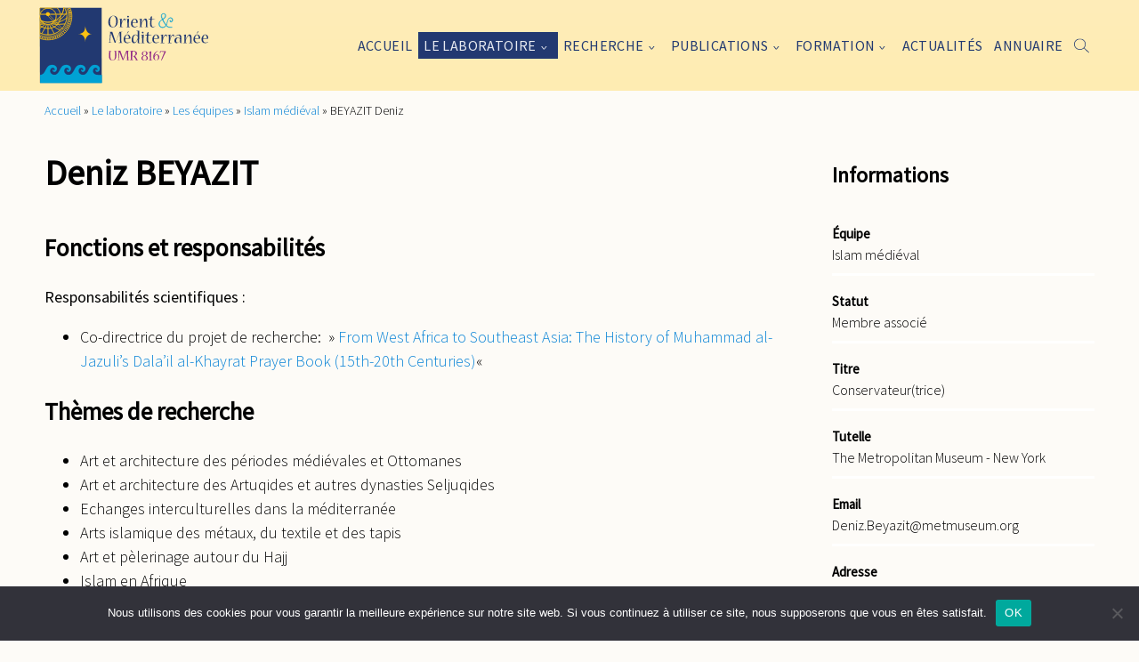

--- FILE ---
content_type: text/html; charset=UTF-8
request_url: https://www.orient-mediterranee.com/member/beyazit-deniz/
body_size: 17441
content:
<!DOCTYPE html>
<html lang="fr-FR">
	<head>
		<title>BEYAZIT Deniz - Orient Méditerranée</title>
		<meta name="description" content="Site officiel de l&#039;UMR 8167">
		<meta charset="UTF-8">
		<meta name="viewport" content="width=device-width, initial-scale=1">
		<link rel="profile" href="http://gmpg.org/xfn/11">
		
		<meta name='robots' content='index, follow, max-image-preview:large, max-snippet:-1, max-video-preview:-1' />

	<!-- This site is optimized with the Yoast SEO plugin v26.8 - https://yoast.com/product/yoast-seo-wordpress/ -->
	<link rel="canonical" href="https://www.orient-mediterranee.com/member/beyazit-deniz/" />
	<meta property="og:locale" content="fr_FR" />
	<meta property="og:type" content="article" />
	<meta property="og:title" content="BEYAZIT Deniz - Orient Méditerranée" />
	<meta property="og:url" content="https://www.orient-mediterranee.com/member/beyazit-deniz/" />
	<meta property="og:site_name" content="Orient Méditerranée" />
	<meta property="article:modified_time" content="2023-01-16T09:48:50+00:00" />
	<meta name="twitter:card" content="summary_large_image" />
	<script type="application/ld+json" class="yoast-schema-graph">{"@context":"https://schema.org","@graph":[{"@type":"WebPage","@id":"https://www.orient-mediterranee.com/member/beyazit-deniz/","url":"https://www.orient-mediterranee.com/member/beyazit-deniz/","name":"BEYAZIT Deniz - Orient Méditerranée","isPartOf":{"@id":"https://www.orient-mediterranee.com/#website"},"datePublished":"2014-04-02T12:41:50+00:00","dateModified":"2023-01-16T09:48:50+00:00","breadcrumb":{"@id":"https://www.orient-mediterranee.com/member/beyazit-deniz/#breadcrumb"},"inLanguage":"fr-FR","potentialAction":[{"@type":"ReadAction","target":["https://www.orient-mediterranee.com/member/beyazit-deniz/"]}]},{"@type":"BreadcrumbList","@id":"https://www.orient-mediterranee.com/member/beyazit-deniz/#breadcrumb","itemListElement":[{"@type":"ListItem","position":1,"name":"Accueil","item":"https://www.orient-mediterranee.com/"},{"@type":"ListItem","position":2,"name":"Le laboratoire","item":"https://www.orient-mediterranee.com/presentation/"},{"@type":"ListItem","position":3,"name":"Les équipes","item":"https://www.orient-mediterranee.com/presentation/les-equipes/"},{"@type":"ListItem","position":4,"name":"Islam médiéval","item":"https://www.orient-mediterranee.com/team/islam-medieval/"},{"@type":"ListItem","position":5,"name":"BEYAZIT Deniz"}]},{"@type":"WebSite","@id":"https://www.orient-mediterranee.com/#website","url":"https://www.orient-mediterranee.com/","name":"Orient Méditerranée","description":"Site officiel de l&#039;UMR 8167","publisher":{"@id":"https://www.orient-mediterranee.com/#organization"},"potentialAction":[{"@type":"SearchAction","target":{"@type":"EntryPoint","urlTemplate":"https://www.orient-mediterranee.com/?s={search_term_string}"},"query-input":{"@type":"PropertyValueSpecification","valueRequired":true,"valueName":"search_term_string"}}],"inLanguage":"fr-FR"},{"@type":"Organization","@id":"https://www.orient-mediterranee.com/#organization","name":"Orient Méditerranée","url":"https://www.orient-mediterranee.com/","logo":{"@type":"ImageObject","inLanguage":"fr-FR","@id":"https://www.orient-mediterranee.com/#/schema/logo/image/","url":"https://www.orient-mediterranee.com/wp-content/uploads/2023/02/logo-om_2.svg","contentUrl":"https://www.orient-mediterranee.com/wp-content/uploads/2023/02/logo-om_2.svg","caption":"Orient Méditerranée"},"image":{"@id":"https://www.orient-mediterranee.com/#/schema/logo/image/"}}]}</script>
	<!-- / Yoast SEO plugin. -->


<link rel="alternate" title="oEmbed (JSON)" type="application/json+oembed" href="https://www.orient-mediterranee.com/wp-json/oembed/1.0/embed?url=https%3A%2F%2Fwww.orient-mediterranee.com%2Fmember%2Fbeyazit-deniz%2F" />
<link rel="alternate" title="oEmbed (XML)" type="text/xml+oembed" href="https://www.orient-mediterranee.com/wp-json/oembed/1.0/embed?url=https%3A%2F%2Fwww.orient-mediterranee.com%2Fmember%2Fbeyazit-deniz%2F&#038;format=xml" />
<style id='wp-img-auto-sizes-contain-inline-css' type='text/css'>
img:is([sizes=auto i],[sizes^="auto," i]){contain-intrinsic-size:3000px 1500px}
/*# sourceURL=wp-img-auto-sizes-contain-inline-css */
</style>
<link rel='stylesheet' id='flickity-css-css' href='https://www.orient-mediterranee.com/wp-content/themes/OrientMediterranee/assets/css/vendor/flickity-docs.css?ver=6.9' type='text/css' media='all' />
<link rel='stylesheet' id='leaflet-css-css' href='https://www.orient-mediterranee.com/wp-content/themes/OrientMediterranee/assets/css/vendor/leaflet.css?ver=6.9' type='text/css' media='all' />
<link rel='stylesheet' id='main-css-css' href='https://www.orient-mediterranee.com/wp-content/themes/OrientMediterranee/style.css?v=1.0&#038;ver=6.9' type='text/css' media='all' />
<style id='wp-emoji-styles-inline-css' type='text/css'>

	img.wp-smiley, img.emoji {
		display: inline !important;
		border: none !important;
		box-shadow: none !important;
		height: 1em !important;
		width: 1em !important;
		margin: 0 0.07em !important;
		vertical-align: -0.1em !important;
		background: none !important;
		padding: 0 !important;
	}
/*# sourceURL=wp-emoji-styles-inline-css */
</style>
<style id='wp-block-library-inline-css' type='text/css'>
:root{--wp-block-synced-color:#7a00df;--wp-block-synced-color--rgb:122,0,223;--wp-bound-block-color:var(--wp-block-synced-color);--wp-editor-canvas-background:#ddd;--wp-admin-theme-color:#007cba;--wp-admin-theme-color--rgb:0,124,186;--wp-admin-theme-color-darker-10:#006ba1;--wp-admin-theme-color-darker-10--rgb:0,107,160.5;--wp-admin-theme-color-darker-20:#005a87;--wp-admin-theme-color-darker-20--rgb:0,90,135;--wp-admin-border-width-focus:2px}@media (min-resolution:192dpi){:root{--wp-admin-border-width-focus:1.5px}}.wp-element-button{cursor:pointer}:root .has-very-light-gray-background-color{background-color:#eee}:root .has-very-dark-gray-background-color{background-color:#313131}:root .has-very-light-gray-color{color:#eee}:root .has-very-dark-gray-color{color:#313131}:root .has-vivid-green-cyan-to-vivid-cyan-blue-gradient-background{background:linear-gradient(135deg,#00d084,#0693e3)}:root .has-purple-crush-gradient-background{background:linear-gradient(135deg,#34e2e4,#4721fb 50%,#ab1dfe)}:root .has-hazy-dawn-gradient-background{background:linear-gradient(135deg,#faaca8,#dad0ec)}:root .has-subdued-olive-gradient-background{background:linear-gradient(135deg,#fafae1,#67a671)}:root .has-atomic-cream-gradient-background{background:linear-gradient(135deg,#fdd79a,#004a59)}:root .has-nightshade-gradient-background{background:linear-gradient(135deg,#330968,#31cdcf)}:root .has-midnight-gradient-background{background:linear-gradient(135deg,#020381,#2874fc)}:root{--wp--preset--font-size--normal:16px;--wp--preset--font-size--huge:42px}.has-regular-font-size{font-size:1em}.has-larger-font-size{font-size:2.625em}.has-normal-font-size{font-size:var(--wp--preset--font-size--normal)}.has-huge-font-size{font-size:var(--wp--preset--font-size--huge)}.has-text-align-center{text-align:center}.has-text-align-left{text-align:left}.has-text-align-right{text-align:right}.has-fit-text{white-space:nowrap!important}#end-resizable-editor-section{display:none}.aligncenter{clear:both}.items-justified-left{justify-content:flex-start}.items-justified-center{justify-content:center}.items-justified-right{justify-content:flex-end}.items-justified-space-between{justify-content:space-between}.screen-reader-text{border:0;clip-path:inset(50%);height:1px;margin:-1px;overflow:hidden;padding:0;position:absolute;width:1px;word-wrap:normal!important}.screen-reader-text:focus{background-color:#ddd;clip-path:none;color:#444;display:block;font-size:1em;height:auto;left:5px;line-height:normal;padding:15px 23px 14px;text-decoration:none;top:5px;width:auto;z-index:100000}html :where(.has-border-color){border-style:solid}html :where([style*=border-top-color]){border-top-style:solid}html :where([style*=border-right-color]){border-right-style:solid}html :where([style*=border-bottom-color]){border-bottom-style:solid}html :where([style*=border-left-color]){border-left-style:solid}html :where([style*=border-width]){border-style:solid}html :where([style*=border-top-width]){border-top-style:solid}html :where([style*=border-right-width]){border-right-style:solid}html :where([style*=border-bottom-width]){border-bottom-style:solid}html :where([style*=border-left-width]){border-left-style:solid}html :where(img[class*=wp-image-]){height:auto;max-width:100%}:where(figure){margin:0 0 1em}html :where(.is-position-sticky){--wp-admin--admin-bar--position-offset:var(--wp-admin--admin-bar--height,0px)}@media screen and (max-width:600px){html :where(.is-position-sticky){--wp-admin--admin-bar--position-offset:0px}}

/*# sourceURL=wp-block-library-inline-css */
</style><style id='global-styles-inline-css' type='text/css'>
:root{--wp--preset--aspect-ratio--square: 1;--wp--preset--aspect-ratio--4-3: 4/3;--wp--preset--aspect-ratio--3-4: 3/4;--wp--preset--aspect-ratio--3-2: 3/2;--wp--preset--aspect-ratio--2-3: 2/3;--wp--preset--aspect-ratio--16-9: 16/9;--wp--preset--aspect-ratio--9-16: 9/16;--wp--preset--color--black: #000000;--wp--preset--color--cyan-bluish-gray: #abb8c3;--wp--preset--color--white: #ffffff;--wp--preset--color--pale-pink: #f78da7;--wp--preset--color--vivid-red: #cf2e2e;--wp--preset--color--luminous-vivid-orange: #ff6900;--wp--preset--color--luminous-vivid-amber: #fcb900;--wp--preset--color--light-green-cyan: #7bdcb5;--wp--preset--color--vivid-green-cyan: #00d084;--wp--preset--color--pale-cyan-blue: #8ed1fc;--wp--preset--color--vivid-cyan-blue: #0693e3;--wp--preset--color--vivid-purple: #9b51e0;--wp--preset--gradient--vivid-cyan-blue-to-vivid-purple: linear-gradient(135deg,rgb(6,147,227) 0%,rgb(155,81,224) 100%);--wp--preset--gradient--light-green-cyan-to-vivid-green-cyan: linear-gradient(135deg,rgb(122,220,180) 0%,rgb(0,208,130) 100%);--wp--preset--gradient--luminous-vivid-amber-to-luminous-vivid-orange: linear-gradient(135deg,rgb(252,185,0) 0%,rgb(255,105,0) 100%);--wp--preset--gradient--luminous-vivid-orange-to-vivid-red: linear-gradient(135deg,rgb(255,105,0) 0%,rgb(207,46,46) 100%);--wp--preset--gradient--very-light-gray-to-cyan-bluish-gray: linear-gradient(135deg,rgb(238,238,238) 0%,rgb(169,184,195) 100%);--wp--preset--gradient--cool-to-warm-spectrum: linear-gradient(135deg,rgb(74,234,220) 0%,rgb(151,120,209) 20%,rgb(207,42,186) 40%,rgb(238,44,130) 60%,rgb(251,105,98) 80%,rgb(254,248,76) 100%);--wp--preset--gradient--blush-light-purple: linear-gradient(135deg,rgb(255,206,236) 0%,rgb(152,150,240) 100%);--wp--preset--gradient--blush-bordeaux: linear-gradient(135deg,rgb(254,205,165) 0%,rgb(254,45,45) 50%,rgb(107,0,62) 100%);--wp--preset--gradient--luminous-dusk: linear-gradient(135deg,rgb(255,203,112) 0%,rgb(199,81,192) 50%,rgb(65,88,208) 100%);--wp--preset--gradient--pale-ocean: linear-gradient(135deg,rgb(255,245,203) 0%,rgb(182,227,212) 50%,rgb(51,167,181) 100%);--wp--preset--gradient--electric-grass: linear-gradient(135deg,rgb(202,248,128) 0%,rgb(113,206,126) 100%);--wp--preset--gradient--midnight: linear-gradient(135deg,rgb(2,3,129) 0%,rgb(40,116,252) 100%);--wp--preset--font-size--small: 13px;--wp--preset--font-size--medium: 20px;--wp--preset--font-size--large: 36px;--wp--preset--font-size--x-large: 42px;--wp--preset--spacing--20: 0.44rem;--wp--preset--spacing--30: 0.67rem;--wp--preset--spacing--40: 1rem;--wp--preset--spacing--50: 1.5rem;--wp--preset--spacing--60: 2.25rem;--wp--preset--spacing--70: 3.38rem;--wp--preset--spacing--80: 5.06rem;--wp--preset--shadow--natural: 6px 6px 9px rgba(0, 0, 0, 0.2);--wp--preset--shadow--deep: 12px 12px 50px rgba(0, 0, 0, 0.4);--wp--preset--shadow--sharp: 6px 6px 0px rgba(0, 0, 0, 0.2);--wp--preset--shadow--outlined: 6px 6px 0px -3px rgb(255, 255, 255), 6px 6px rgb(0, 0, 0);--wp--preset--shadow--crisp: 6px 6px 0px rgb(0, 0, 0);}:where(.is-layout-flex){gap: 0.5em;}:where(.is-layout-grid){gap: 0.5em;}body .is-layout-flex{display: flex;}.is-layout-flex{flex-wrap: wrap;align-items: center;}.is-layout-flex > :is(*, div){margin: 0;}body .is-layout-grid{display: grid;}.is-layout-grid > :is(*, div){margin: 0;}:where(.wp-block-columns.is-layout-flex){gap: 2em;}:where(.wp-block-columns.is-layout-grid){gap: 2em;}:where(.wp-block-post-template.is-layout-flex){gap: 1.25em;}:where(.wp-block-post-template.is-layout-grid){gap: 1.25em;}.has-black-color{color: var(--wp--preset--color--black) !important;}.has-cyan-bluish-gray-color{color: var(--wp--preset--color--cyan-bluish-gray) !important;}.has-white-color{color: var(--wp--preset--color--white) !important;}.has-pale-pink-color{color: var(--wp--preset--color--pale-pink) !important;}.has-vivid-red-color{color: var(--wp--preset--color--vivid-red) !important;}.has-luminous-vivid-orange-color{color: var(--wp--preset--color--luminous-vivid-orange) !important;}.has-luminous-vivid-amber-color{color: var(--wp--preset--color--luminous-vivid-amber) !important;}.has-light-green-cyan-color{color: var(--wp--preset--color--light-green-cyan) !important;}.has-vivid-green-cyan-color{color: var(--wp--preset--color--vivid-green-cyan) !important;}.has-pale-cyan-blue-color{color: var(--wp--preset--color--pale-cyan-blue) !important;}.has-vivid-cyan-blue-color{color: var(--wp--preset--color--vivid-cyan-blue) !important;}.has-vivid-purple-color{color: var(--wp--preset--color--vivid-purple) !important;}.has-black-background-color{background-color: var(--wp--preset--color--black) !important;}.has-cyan-bluish-gray-background-color{background-color: var(--wp--preset--color--cyan-bluish-gray) !important;}.has-white-background-color{background-color: var(--wp--preset--color--white) !important;}.has-pale-pink-background-color{background-color: var(--wp--preset--color--pale-pink) !important;}.has-vivid-red-background-color{background-color: var(--wp--preset--color--vivid-red) !important;}.has-luminous-vivid-orange-background-color{background-color: var(--wp--preset--color--luminous-vivid-orange) !important;}.has-luminous-vivid-amber-background-color{background-color: var(--wp--preset--color--luminous-vivid-amber) !important;}.has-light-green-cyan-background-color{background-color: var(--wp--preset--color--light-green-cyan) !important;}.has-vivid-green-cyan-background-color{background-color: var(--wp--preset--color--vivid-green-cyan) !important;}.has-pale-cyan-blue-background-color{background-color: var(--wp--preset--color--pale-cyan-blue) !important;}.has-vivid-cyan-blue-background-color{background-color: var(--wp--preset--color--vivid-cyan-blue) !important;}.has-vivid-purple-background-color{background-color: var(--wp--preset--color--vivid-purple) !important;}.has-black-border-color{border-color: var(--wp--preset--color--black) !important;}.has-cyan-bluish-gray-border-color{border-color: var(--wp--preset--color--cyan-bluish-gray) !important;}.has-white-border-color{border-color: var(--wp--preset--color--white) !important;}.has-pale-pink-border-color{border-color: var(--wp--preset--color--pale-pink) !important;}.has-vivid-red-border-color{border-color: var(--wp--preset--color--vivid-red) !important;}.has-luminous-vivid-orange-border-color{border-color: var(--wp--preset--color--luminous-vivid-orange) !important;}.has-luminous-vivid-amber-border-color{border-color: var(--wp--preset--color--luminous-vivid-amber) !important;}.has-light-green-cyan-border-color{border-color: var(--wp--preset--color--light-green-cyan) !important;}.has-vivid-green-cyan-border-color{border-color: var(--wp--preset--color--vivid-green-cyan) !important;}.has-pale-cyan-blue-border-color{border-color: var(--wp--preset--color--pale-cyan-blue) !important;}.has-vivid-cyan-blue-border-color{border-color: var(--wp--preset--color--vivid-cyan-blue) !important;}.has-vivid-purple-border-color{border-color: var(--wp--preset--color--vivid-purple) !important;}.has-vivid-cyan-blue-to-vivid-purple-gradient-background{background: var(--wp--preset--gradient--vivid-cyan-blue-to-vivid-purple) !important;}.has-light-green-cyan-to-vivid-green-cyan-gradient-background{background: var(--wp--preset--gradient--light-green-cyan-to-vivid-green-cyan) !important;}.has-luminous-vivid-amber-to-luminous-vivid-orange-gradient-background{background: var(--wp--preset--gradient--luminous-vivid-amber-to-luminous-vivid-orange) !important;}.has-luminous-vivid-orange-to-vivid-red-gradient-background{background: var(--wp--preset--gradient--luminous-vivid-orange-to-vivid-red) !important;}.has-very-light-gray-to-cyan-bluish-gray-gradient-background{background: var(--wp--preset--gradient--very-light-gray-to-cyan-bluish-gray) !important;}.has-cool-to-warm-spectrum-gradient-background{background: var(--wp--preset--gradient--cool-to-warm-spectrum) !important;}.has-blush-light-purple-gradient-background{background: var(--wp--preset--gradient--blush-light-purple) !important;}.has-blush-bordeaux-gradient-background{background: var(--wp--preset--gradient--blush-bordeaux) !important;}.has-luminous-dusk-gradient-background{background: var(--wp--preset--gradient--luminous-dusk) !important;}.has-pale-ocean-gradient-background{background: var(--wp--preset--gradient--pale-ocean) !important;}.has-electric-grass-gradient-background{background: var(--wp--preset--gradient--electric-grass) !important;}.has-midnight-gradient-background{background: var(--wp--preset--gradient--midnight) !important;}.has-small-font-size{font-size: var(--wp--preset--font-size--small) !important;}.has-medium-font-size{font-size: var(--wp--preset--font-size--medium) !important;}.has-large-font-size{font-size: var(--wp--preset--font-size--large) !important;}.has-x-large-font-size{font-size: var(--wp--preset--font-size--x-large) !important;}
/*# sourceURL=global-styles-inline-css */
</style>

<style id='classic-theme-styles-inline-css' type='text/css'>
/*! This file is auto-generated */
.wp-block-button__link{color:#fff;background-color:#32373c;border-radius:9999px;box-shadow:none;text-decoration:none;padding:calc(.667em + 2px) calc(1.333em + 2px);font-size:1.125em}.wp-block-file__button{background:#32373c;color:#fff;text-decoration:none}
/*# sourceURL=/wp-includes/css/classic-themes.min.css */
</style>
<link rel='stylesheet' id='cookie-notice-front-css' href='https://www.orient-mediterranee.com/wp-content/plugins/cookie-notice/css/front.min.css?ver=2.5.11' type='text/css' media='all' />
<link rel='stylesheet' id='wp-hal-style1-css' href='https://www.orient-mediterranee.com/wp-content/plugins/hal/css/style.css?ver=6.9' type='text/css' media='all' />
<!--n2css--><!--n2js--><script type="text/javascript" src="https://www.orient-mediterranee.com/wp-content/themes/OrientMediterranee/assets/js/vendor/flickity-docs.min.js?ver=6.9" id="flickity-js-js"></script>
<script type="text/javascript" src="https://www.orient-mediterranee.com/wp-content/themes/OrientMediterranee/assets/js/vendor/leaflet.js?ver=6.9" id="leaflet-js-js"></script>
<script type="text/javascript" id="main-js-js-extra">
/* <![CDATA[ */
var ajaxURL = "https://www.orient-mediterranee.com/wp-admin/admin-ajax.php";
var base_page_url = "https://www.orient-mediterranee.com/member/beyazit-deniz/";
//# sourceURL=main-js-js-extra
/* ]]> */
</script>
<script type="text/javascript" src="https://www.orient-mediterranee.com/wp-content/themes/OrientMediterranee/assets/js/main.js?v=1&amp;ver=6.9" id="main-js-js"></script>
<script type="text/javascript" id="cookie-notice-front-js-before">
/* <![CDATA[ */
var cnArgs = {"ajaxUrl":"https:\/\/www.orient-mediterranee.com\/wp-admin\/admin-ajax.php","nonce":"640af2b1d0","hideEffect":"fade","position":"bottom","onScroll":false,"onScrollOffset":100,"onClick":false,"cookieName":"cookie_notice_accepted","cookieTime":2592000,"cookieTimeRejected":2592000,"globalCookie":false,"redirection":false,"cache":true,"revokeCookies":false,"revokeCookiesOpt":"automatic"};

//# sourceURL=cookie-notice-front-js-before
/* ]]> */
</script>
<script type="text/javascript" src="https://www.orient-mediterranee.com/wp-content/plugins/cookie-notice/js/front.min.js?ver=2.5.11" id="cookie-notice-front-js"></script>
<script type="text/javascript" src="https://www.orient-mediterranee.com/wp-includes/js/jquery/jquery.min.js?ver=3.7.1" id="jquery-core-js"></script>
<script type="text/javascript" src="https://www.orient-mediterranee.com/wp-includes/js/jquery/jquery-migrate.min.js?ver=3.4.1" id="jquery-migrate-js"></script>
<link rel="https://api.w.org/" href="https://www.orient-mediterranee.com/wp-json/" /><link rel="alternate" title="JSON" type="application/json" href="https://www.orient-mediterranee.com/wp-json/wp/v2/member/716" /><link rel="EditURI" type="application/rsd+xml" title="RSD" href="https://www.orient-mediterranee.com/xmlrpc.php?rsd" />
<meta name="generator" content="WordPress 6.9" />
<link rel='shortlink' href='https://www.orient-mediterranee.com/?p=716' />
<link rel="icon" href="https://www.orient-mediterranee.com/wp-content/uploads/2023/03/cropped-logo-om-32x32.png" sizes="32x32" />
<link rel="icon" href="https://www.orient-mediterranee.com/wp-content/uploads/2023/03/cropped-logo-om-192x192.png" sizes="192x192" />
<link rel="apple-touch-icon" href="https://www.orient-mediterranee.com/wp-content/uploads/2023/03/cropped-logo-om-180x180.png" />
<meta name="msapplication-TileImage" content="https://www.orient-mediterranee.com/wp-content/uploads/2023/03/cropped-logo-om-270x270.png" />
	</head>

	<body  class="wp-singular member-template-default single single-member postid-716 wp-custom-logo wp-theme-OrientMediterranee cookies-not-set">
		<header class="header" id="site-header">
			<section class="top-menu-section">
				<section class="container">
					<div class="logo-group">
						<a href="https://www.orient-mediterranee.com/" class="custom-logo-link" rel="home"><img width="1" height="1" src="https://www.orient-mediterranee.com/wp-content/uploads/2023/02/logo-om_2.svg" class="custom-logo" alt="Orient Méditerranée" decoding="async" /></a>						<!-- <span class="description">Site officiel de l&#039;UMR 8167</span> -->
					</div>
					<div class="nav-group" id="nav-group">
						<nav class="menu-menu-principal-container"><ul id="menu-menu-principal" class="menu"><li id="menu-item-5635" class="menu-item menu-item-type-post_type menu-item-object-page menu-item-home menu-item-5635"><a href="https://www.orient-mediterranee.com/">Accueil</a></li>
<li id="menu-item-5880" class="laboratoire menu-item menu-item-type-post_type menu-item-object-page menu-item-has-children menu-item-5880"><a href="https://www.orient-mediterranee.com/presentation/">Le laboratoire</a>
<ul class="sub-menu">
	<li id="menu-item-5632" class="menu-item menu-item-type-post_type menu-item-object-page menu-item-5632"><a href="https://www.orient-mediterranee.com/presentation/">Présentation</a></li>
	<li id="menu-item-4942" class="teams menu-item menu-item-type-post_type menu-item-object-page menu-item-4942"><a href="https://www.orient-mediterranee.com/presentation/les-equipes/">Les équipes</a></li>
	<li id="menu-item-4949" class="menu-item menu-item-type-post_type menu-item-object-page menu-item-4949"><a href="https://www.orient-mediterranee.com/presentation/appui-a-la-recherche/">Appui à la recherche</a></li>
	<li id="menu-item-6699" class="menu-item menu-item-type-custom menu-item-object-custom menu-item-6699"><a href="https://www.orient-mediterranee.com/presentation/#bibliotheques">Les bibliothèques</a></li>
	<li id="menu-item-6702" class="menu-item menu-item-type-post_type menu-item-object-page menu-item-6702"><a href="https://www.orient-mediterranee.com/presentation/vie-doctorale/">Vie doctorale</a></li>
	<li id="menu-item-5707" class="menu-item menu-item-type-post_type menu-item-object-page menu-item-5707"><a href="https://www.orient-mediterranee.com/presentation/organigramme/">Organigramme</a></li>
</ul>
</li>
<li id="menu-item-5881" class="research menu-item menu-item-type-post_type menu-item-object-page menu-item-has-children menu-item-5881"><a href="https://www.orient-mediterranee.com/recherche/">Recherche</a>
<ul class="sub-menu">
	<li id="menu-item-13188" class="menu-item menu-item-type-post_type menu-item-object-page menu-item-13188"><a href="https://www.orient-mediterranee.com/recherche/axes/">Axes de Recherche</a></li>
	<li id="menu-item-5631" class="programs menu-item menu-item-type-post_type menu-item-object-page menu-item-5631"><a href="https://www.orient-mediterranee.com/programmes/">Programmes</a></li>
	<li id="menu-item-8116" class="menu-item menu-item-type-custom menu-item-object-custom menu-item-8116"><a href="https://www.orient-mediterranee.com/programmes/?filter=%7B%22types%22%3A%22%22%2C%22equipes%22%3A%22%22%2C%22projet_transversal%22%3A%221%22%2C%22date_de_debut%22%3A%22%22%2C%22missions_de_terrain%22%3A%22%22%2C%22humanites_numeriques%22%3A%22%22%2C%22pays%22%3A%22%22%2C%22action%22%3A%22get_programs%22%2C%22base_url%22%3A%22https%3A%2F%2Fwww.orient-mediterranee.com%2Fprogrammes%2F%22%2C%22paged%22%3A1%7D&#038;paged=1#champ-actif">Programmes transversaux</a></li>
	<li id="menu-item-5630" class="activities menu-item menu-item-type-post_type menu-item-object-page menu-item-5630"><a href="https://www.orient-mediterranee.com/projets/">Activités scientifiques</a></li>
	<li id="menu-item-6630" class="menu-item menu-item-type-custom menu-item-object-custom menu-item-6630"><a href="https://www.orient-mediterranee.com/recherche/#missions-de-terrains">Missions de terrains</a></li>
	<li id="menu-item-6629" class="menu-item menu-item-type-custom menu-item-object-custom menu-item-6629"><a href="https://www.orient-mediterranee.com/recherche/#humanites-numeriques">Humanités numériques</a></li>
	<li id="menu-item-6628" class="menu-item menu-item-type-custom menu-item-object-custom menu-item-6628"><a href="https://www.orient-mediterranee.com/recherche/#vulgarisation-scientifique">Vulgarisation</a></li>
</ul>
</li>
<li id="menu-item-5888" class="releases menu-item menu-item-type-post_type menu-item-object-page menu-item-has-children menu-item-5888"><a href="https://www.orient-mediterranee.com/publications-du-laboratoire/">Publications</a>
<ul class="sub-menu">
	<li id="menu-item-7942" class="menu-item menu-item-type-custom menu-item-object-custom menu-item-7942"><a href="https://www.orient-mediterranee.com/projets/?filter=%7B%22type%22%3A%22237%22%2C%22soustype%22%3A%22%22%2C%22equipes%22%3A%22%22%2C%22date_de_debut%22%3A%22%22%2C%22grand_public%22%3A%22%22%2C%22action%22%3A%22get_activities%22%2C%22base_url%22%3A%22https%3A%2F%2Fwww.orient-mediterranee.com%2Fprojets%2F%22%2C%22paged%22%3A1%7D&#038;paged=1#champ-actif">Récentes publications des membres</a></li>
	<li id="menu-item-5628" class="reviews menu-item menu-item-type-post_type menu-item-object-page menu-item-5628"><a href="https://www.orient-mediterranee.com/publications-du-laboratoire/revues/">Revues</a></li>
	<li id="menu-item-5627" class="collections menu-item menu-item-type-post_type menu-item-object-page menu-item-5627"><a href="https://www.orient-mediterranee.com/publications-du-laboratoire/collections/">Collections</a></li>
	<li id="menu-item-7936" class="menu-item menu-item-type-custom menu-item-object-custom menu-item-7936"><a target="_blank" href="https://hal.science/OM">Collection HAL du laboratoire</a></li>
</ul>
</li>
<li id="menu-item-5624" class="training menu-item menu-item-type-post_type menu-item-object-page menu-item-has-children menu-item-5624"><a href="https://www.orient-mediterranee.com/formation/">Formation</a>
<ul class="sub-menu">
	<li id="menu-item-7478" class="menu-item menu-item-type-post_type menu-item-object-page menu-item-7478"><a href="https://www.orient-mediterranee.com/formation/seminaires/">Séminaires</a></li>
	<li id="menu-item-7481" class="menu-item menu-item-type-post_type menu-item-object-page menu-item-7481"><a href="https://www.orient-mediterranee.com/formation/elasu/">ELASU</a></li>
	<li id="menu-item-7475" class="menu-item menu-item-type-post_type menu-item-object-page menu-item-7475"><a href="https://www.orient-mediterranee.com/formation/techniques-au-top/">Techniques au Top</a></li>
	<li id="menu-item-7474" class="menu-item menu-item-type-post_type menu-item-object-page menu-item-7474"><a href="https://www.orient-mediterranee.com/formation/ateliers-techniques-et-pratiques/">Ateliers techniques et pratiques</a></li>
	<li id="menu-item-7484" class="menu-item menu-item-type-post_type menu-item-object-page menu-item-7484"><a href="https://www.orient-mediterranee.com/formation/e-learning/">E-learning</a></li>
	<li id="menu-item-7737" class="menu-item menu-item-type-post_type menu-item-object-page menu-item-7737"><a href="https://www.orient-mediterranee.com/formation/theses/">Thèses</a></li>
</ul>
</li>
<li id="menu-item-5623" class="menu-item menu-item-type-post_type menu-item-object-page menu-item-5623"><a href="https://www.orient-mediterranee.com/actualites/">Actualités</a></li>
<li id="menu-item-5622" class="menu-item menu-item-type-post_type menu-item-object-page menu-item-5622"><a href="https://www.orient-mediterranee.com/annuaire/">Annuaire</a></li>
</ul></nav><form role="search" method="get" id="searchform" class="searchform" action="https://www.orient-mediterranee.com/">
				<div>
					<label class="screen-reader-text" for="s">Rechercher :</label>
					<input type="text" value="" name="s" id="s" />
					<input type="submit" id="searchsubmit" value="Rechercher" />
				</div>
			</form>		 				<script type="text/javascript">
		 					$('#menu-menu-principal').append('<li id="search-li" class="menu-item menu-item-type-post_type menu-item-object-page"><a href="#" id="search-btn"><svg version="1.1" xmlns="http://www.w3.org/2000/svg" xmlns:xlink="http://www.w3.org/1999/xlink" x="0px" y="0px" viewBox="0 0 492.8 483.3" xml:space="preserve"> <g> <path d="M190.2,0C85.2,0,0,85.4,0,190.4c0,105,85.2,190.4,190.2,190.4c50.9,0,97.4-20,131.6-52.7l151.7,151.7l0,0 c2.1,2.2,4.9,3.4,7.9,3.4c3,0,5.9-1.1,8-3.2c2.1-2.1,3.3-5,3.3-8c0-3-1.2-5.9-3.4-8L336.9,311.7c27.4-33,43.9-75.1,43.9-121.3 C380.8,85.4,295.3,0,190.2,0L190.2,0z M190.2,22.4c93,0,168.2,75.1,168.2,168c0,92.9-75.2,168-168.2,168 c-92.9,0-167.8-75.1-167.8-168C22.4,97.5,97.3,22.4,190.2,22.4z"/> </g> </svg></a></li>');
		 					$('#search-btn').click(function(e){
		 						e.preventDefault();
		 						toggleSearch()
		 					})
		 					function toggleSearch(){
		 						$('#searchform').toggleClass('open');
		 						if($('#searchform').hasClass('open')){
		 							$('#searchform').find('#s').focus();
		 						}
		 					}
		 				</script>
						
					</div>
					<button id="nav-button" onclick="toggleMenu()">
    <svg version="1.1" xmlns="http://www.w3.org/2000/svg" xmlns:xlink="http://www.w3.org/1999/xlink" x="0px" y="0px"
     viewBox="0 0 274.4 229.6" xml:space="preserve">
<path d="M17.9,35.8h238.6c10.1,0,17.9-7.8,17.9-17.9c0-10.1-7.8-17.9-17.9-17.9L17.9,0C7.8,0,0,7.8,0,17.9C0,28,7.8,35.8,17.9,35.8
    L17.9,35.8z"/>
<path d="M17.9,132.7h238.6c10.1,0,17.9-7.8,17.9-17.9c0-10.1-7.8-17.9-17.9-17.9H17.9C7.8,96.9,0,104.7,0,114.8
    C0,124.9,7.8,132.7,17.9,132.7z"/>
<path d="M256.5,229.6c10.1,0,17.9-7.8,17.9-17.9c0-10.1-7.8-17.9-17.9-17.9l-238.6,0C7.8,193.8,0,201.6,0,211.7
    c0,10.1,7.8,17.9,17.9,17.9L256.5,229.6z"/>
</svg></button>
						<script type="text/javascript">
							function toggleMenu(){
								$('#nav-button').toggleClass('open');
								$('#nav-group').toggleClass('open');
								$('.menu-item-has-children > a').click(function(e){
									if($('#nav-button').css('display') == 'block'){
										e.preventDefault();
										$('.sub-menu.open').removeClass('open');
										$(this).parent().find('.sub-menu').addClass('open');
									}
									
								})
							}
						</script>
				</section>
			</section>
		</header><script type="text/javascript">
	$('.menu .laboratoire').addClass('current-menu-item');
	$('.menu .teams').addClass('current-menu-item');
</script>
<main>
	<div class="section">
		<div class="container">
			<p id="breadcrumbs"><span><span><a href="https://www.orient-mediterranee.com/">Accueil</a></span> &raquo; <span><a href="https://www.orient-mediterranee.com/presentation/">Le laboratoire</a></span> &raquo; <span><a href="https://www.orient-mediterranee.com/presentation/les-equipes/">Les équipes</a></span> &raquo; <span><a href="https://www.orient-mediterranee.com/team/islam-medieval/">Islam médiéval</a></span> &raquo; <span class="breadcrumb_last" aria-current="page">BEYAZIT Deniz</span></span></p>			<div class="main-content">
				<div class="page-wrapper">
					<article>
						<h1 class="page-title">Deniz BEYAZIT</h1>

												<section>
							<h2>Fonctions et responsabilités</h2>
							<p><strong>Responsabilités scientifiques :</strong></p>
<ul>
<li>Co-directrice du projet de recherche:  » <a href="https://networks.h-net.org/node/7636/discussions/9527486/new-publication-west-africa-southeast-asia-history-mu%E1%B8%A5ammad-al">From West Africa to Southeast Asia: The History of Muhammad al-Jazuli&rsquo;s Dala&rsquo;il al-Khayrat Prayer Book (15th-20th Centuries)</a>« </li>
</ul>
						</section>
																		<section>
							<h2>Thèmes de recherche</h2>
							<ul>
<li>Art et architecture des périodes médiévales et Ottomanes</li>
<li>Art et architecture des Artuqides et autres dynasties Seljuqides</li>
<li>Echanges interculturelles dans la méditerranée</li>
<li>Arts islamique des métaux, du textile et des tapis</li>
<li>Art et pèlerinage autour du Hajj</li>
<li>Islam en Afrique</li>
</ul>
						</section>
						

												<section>
							<h2>Informations complémentaires</h2>
							<p><strong>Formation :<br />
</strong></p>
<ul>
<li>2010 : qualifiée aux fonctions d’enseignant chercheur : Corps : Maître de conférences ; Section : 21 Histoire, civilisation, archéologie et art des mondes anciens</li>
<li>2003-2009 : Thèse intitulée Le décor architectural Artuqide en pierre de Mardin placé dans son contexte régional: contribution à l&rsquo;histoire du décor géométrique et végétal du Proche-Orient des XIIe – XVe siècles, Université de Paris I Panthéon – Sorbonne, Mention Très Honorable avec les félicitations du jury</li>
<li>2004 et 2005 : Cours de lecture de l&rsquo;arabe classique, Université de Zurich</li>
<li>2001-2002 : DEA Archéologie islamique, Université Paris I &#8211; Panthéon Sorbonne, mention très bien</li>
<li>1999-2002 : Etudes de la langue, civilisation et histoire turques , INALCO, Paris</li>
<li>1998-1999 : D.U. arabe classique, Université de Paris IV-La Sorbonne, mention : très bien</li>
</ul>
<p><strong>Expérience professionnelle récente :<br />
</strong></p>
<ul>
<li>Depuis 01.11.10 : Assistant Curator de l&rsquo;art islamique médiéval et ottoman, textiles et tapis, département des arts de l&rsquo;Islam, The Metropolitan Museum of Art, New York<i>Expositions</i></li>
<li>Co-conservatrice avec Stefan Heidemann « Highlights of Islamic Art » 12 avril 2011 – 31 décembre 2012</li>
<li>Conservatrice de l&rsquo;exposition inaugurale « The Making of a Collection: Islamic Art at the Metropolitan », 1er novembre 2011 – 5 février 2012</li>
<li>Exposition en ligne « Connecting with Islamic Art at the Metropolitan Museum of Art » http://www.metmuseum.org/about-the-museum/now-at-the-met/features/2012/connecting-with-islamic-art-at-the-metropolitan</li>
<li>Exposition en ligne « Eyes », dans le projet « Connections » http://www.metmuseum.org/connections/eyes</li>
<li>Participation aux préparations de la réouverture des nouvelles salles des arts de l&rsquo;Islam ALTICALSA (Arts of the Arab Lands, Turkey, Iran, Central Asia, and later South Asia), inauguré le 1er novembre 2011</li>
<li>Co-conservatrice avec Sheila Canby « When Amirs become Sultans: Art of the Great Seljuqs and their Successor States » (titre de travail, projeté pour 2015)</li>
</ul>
						</section>
						

						
						
												
					</article>
					<aside class="sidebar">
						<section class="program-info-block">
	<h1>Informations</h1>

		<section>
				<h1>Équipe</h1>
		<div>Islam médiéval</div>
	</section>
	
		<section>
		<h1>Statut</h1>
		Membre associé	</section>
	
		<section>
				<h1>Titre</h1>
		<div>Conservateur(trice)</div>
	</section>
	
		<section>
				<h1>Tutelle</h1>
		<div>The Metropolitan Museum - New York</div>
	</section>
	
	
		<section>
		<h1>Email</h1>
		Deniz.Beyazit@metmuseum.org	</section>
	
	
		<section>
		<h1>Adresse</h1>
		<p>Art islamic Department<br />
1000 Fifth Avenue<br />
New York<br />
U.S.A.</p>
	</section>
	

	

</section>



					</aside>
				</div>
			</div>
		</div>
	</div>
</main>

		<section class="section section-white">
			<div class="container">
				<div class="footer-logo-container">
				<img width="300" height="121" src="https://www.orient-mediterranee.com/wp-content/uploads/2023/02/logo_lettres_horiz-300x121.jpg" class="attachment-medium size-medium" alt="" decoding="async" loading="lazy" srcset="https://www.orient-mediterranee.com/wp-content/uploads/2023/02/logo_lettres_horiz-300x121.jpg 300w, https://www.orient-mediterranee.com/wp-content/uploads/2023/02/logo_lettres_horiz-1024x412.jpg 1024w, https://www.orient-mediterranee.com/wp-content/uploads/2023/02/logo_lettres_horiz-768x309.jpg 768w, https://www.orient-mediterranee.com/wp-content/uploads/2023/02/logo_lettres_horiz-1536x617.jpg 1536w, https://www.orient-mediterranee.com/wp-content/uploads/2023/02/logo_lettres_horiz.jpg 1622w" sizes="auto, (max-width: 300px) 100vw, 300px" /><img width="300" height="63" src="https://www.orient-mediterranee.com/wp-content/uploads/2023/02/Bandeau-EPHE-coul-PSL-gris-300x63.png" class="attachment-medium size-medium" alt="" decoding="async" loading="lazy" srcset="https://www.orient-mediterranee.com/wp-content/uploads/2023/02/Bandeau-EPHE-coul-PSL-gris-300x63.png 300w, https://www.orient-mediterranee.com/wp-content/uploads/2023/02/Bandeau-EPHE-coul-PSL-gris-1024x215.png 1024w, https://www.orient-mediterranee.com/wp-content/uploads/2023/02/Bandeau-EPHE-coul-PSL-gris-768x161.png 768w, https://www.orient-mediterranee.com/wp-content/uploads/2023/02/Bandeau-EPHE-coul-PSL-gris-1536x322.png 1536w, https://www.orient-mediterranee.com/wp-content/uploads/2023/02/Bandeau-EPHE-coul-PSL-gris.png 1623w" sizes="auto, (max-width: 300px) 100vw, 300px" /><img width="300" height="132" src="https://www.orient-mediterranee.com/wp-content/uploads/2023/02/logo-college-de-france-300x132.png" class="attachment-medium size-medium" alt="" decoding="async" loading="lazy" srcset="https://www.orient-mediterranee.com/wp-content/uploads/2023/02/logo-college-de-france-300x132.png 300w, https://www.orient-mediterranee.com/wp-content/uploads/2023/02/logo-college-de-france.png 339w" sizes="auto, (max-width: 300px) 100vw, 300px" /><img width="300" height="136" src="https://www.orient-mediterranee.com/wp-content/uploads/2024/08/logo-pantheon-sorbonne-RVB-bleu-or-300x136.png" class="attachment-medium size-medium" alt="" decoding="async" loading="lazy" srcset="https://www.orient-mediterranee.com/wp-content/uploads/2024/08/logo-pantheon-sorbonne-RVB-bleu-or-300x136.png 300w, https://www.orient-mediterranee.com/wp-content/uploads/2024/08/logo-pantheon-sorbonne-RVB-bleu-or-1024x466.png 1024w, https://www.orient-mediterranee.com/wp-content/uploads/2024/08/logo-pantheon-sorbonne-RVB-bleu-or-768x349.png 768w, https://www.orient-mediterranee.com/wp-content/uploads/2024/08/logo-pantheon-sorbonne-RVB-bleu-or-1536x698.png 1536w, https://www.orient-mediterranee.com/wp-content/uploads/2024/08/logo-pantheon-sorbonne-RVB-bleu-or-2048x931.png 2048w" sizes="auto, (max-width: 300px) 100vw, 300px" /><img width="202" height="202" src="https://www.orient-mediterranee.com/wp-content/uploads/2024/02/LOGO-CNRS_BLEU.png" class="attachment-medium size-medium" alt="" decoding="async" loading="lazy" srcset="https://www.orient-mediterranee.com/wp-content/uploads/2024/02/LOGO-CNRS_BLEU.png 202w, https://www.orient-mediterranee.com/wp-content/uploads/2024/02/LOGO-CNRS_BLEU-150x150.png 150w" sizes="auto, (max-width: 202px) 100vw, 202px" />			</div>
		</div>
		</section>

		
		<footer id="site-footer" class="header-footer-group">
			<div class="footer-logos">
				
			</div>
			<div class="container">
				
				<div class="footer-credits">

					<p class="footer-copyright">&copy;2026 Orient Méditerranée					</p>
					<nav class="menu-menu-footer-container"><ul id="menu-menu-footer" class="menu"><li id="menu-item-7471" class="menu-item menu-item-type-post_type menu-item-object-page menu-item-7471"><a href="https://www.orient-mediterranee.com/archives/">Archives</a></li>
<li id="menu-item-8643" class="menu-item menu-item-type-custom menu-item-object-custom menu-item-8643"><a target="_blank" href="https://intranet.umr8167.cnrs.fr/">Intranet</a></li>
<li id="menu-item-8644" class="menu-item menu-item-type-post_type menu-item-object-page menu-item-8644"><a href="https://www.orient-mediterranee.com/credits/">Crédits</a></li>
<li id="menu-item-8645" class="menu-item menu-item-type-post_type menu-item-object-page menu-item-privacy-policy menu-item-8645"><a rel="privacy-policy" href="https://www.orient-mediterranee.com/politique-de-confidentialite/">Politique de confidentialité</a></li>
<li id="menu-item-8646" class="menu-item menu-item-type-post_type menu-item-object-page menu-item-8646"><a href="https://www.orient-mediterranee.com/contacts/">Contacts</a></li>
</ul></nav>		 			<nav class="social-menu">
		 				<ul>
		 							 							 						<li><a href="https://twitter.com/OetM_" target="_blank"><svg width="18" height="15" viewBox="0 0 18 15" fill="none" xmlns="http://www.w3.org/2000/svg">
<path d="M18 1.6875C17.325 2.025 16.65 2.1375 15.8625 2.25C16.65 1.8 17.2125 1.125 17.4375 0.225C16.7625 0.675 15.975 0.9 15.075 1.125C14.4 0.45 13.3875 0 12.375 0C10.4625 0 8.775 1.6875 8.775 3.7125C8.775 4.05 8.775 4.275 8.8875 4.5C5.85 4.3875 3.0375 2.925 1.2375 0.675C0.9 1.2375 0.7875 1.8 0.7875 2.5875C0.7875 3.825 1.4625 4.95 2.475 5.625C1.9125 5.625 1.35 5.4 0.7875 5.175C0.7875 6.975 2.025 8.4375 3.7125 8.775C3.375 8.8875 3.0375 8.8875 2.7 8.8875C2.475 8.8875 2.25 8.8875 2.025 8.775C2.475 10.2375 3.825 11.3625 5.5125 11.3625C4.275 12.375 2.7 12.9375 0.9 12.9375C0.5625 12.9375 0.3375 12.9375 0 12.9375C1.6875 13.95 3.6 14.625 5.625 14.625C12.375 14.625 16.0875 9 16.0875 4.1625C16.0875 4.05 16.0875 3.825 16.0875 3.7125C16.875 3.15 17.55 2.475 18 1.6875Z" fill="#1A1A1A"/>
</svg></a></li>
		 					
		 							 							 						<li><a href="https://www.scoop.it/t/orient-et-mediterranee" target="_blank"><svg xmlns="http://www.w3.org/2000/svg" viewBox="0 0 580.62 243.74">
  <rect x="401.61" y="12.12" width="163.95" height="163.95" fill="#fff"/>
  <path d="M387.12,126.22v25.52H365.49V126.22Z" fill="#4c4d4f"/>
  <path d="M31,115.22v3.44c0,11,3.12,18,15.57,18,7.18,0,14.06-4.58,14.06-14.42,0-10.61-5.4-14.57-21-20C18.72,95.09,9,86.44,9,66.93,9,44.18,23,32.55,45.23,32.55c21,0,36.19,9,36.19,31.45v3.29H58.82c0-11-3.76-17.39-12.77-17.39-10.65,0-13.43,6.74-13.43,13.59,0,7.22,2.12,11.64,12.13,15.88l18.16,7.87c17.7,7.7,22.26,16.71,22.26,30.92,0,24.74-15,35.87-40.58,35.87C17.89,154,7.4,141.61,7.4,120v-4.77Z" fill="#4c4d4f"/>
  <path d="M130.29,95.43c0-8.51-1.65-17.7-10.15-17.7-11.14,0-12.94,9.83-12.94,30.13,0,21.79,2,30.78,12.11,30.78,7.52,0,11-6.38,11-20.61h21.6c0,23.06-9.64,36-33.57,36-22.59,0-33.72-11-33.72-46.34,0-36.17,14.89-46.32,35.69-46.32s31.6,13.27,31.6,34.06Z" fill="#4c4d4f"/>
  <path d="M186.05,61.37c27.18-.5,34.71,15.72,34.71,46.32,0,30.15-8.85,46.34-34.71,46.34-27.19.49-34.72-15.72-34.72-46.34C151.33,77.58,160.17,61.37,186.05,61.37Zm0,77.27c9.18,0,12.12-9,12.12-30.95s-2.94-30.93-12.12-30.93c-11.14,0-12.11,12.93-12.11,30.93S174.91,138.64,186.05,138.64Z" fill="#4c4d4f"/>
  <path d="M255.1,61.37c27.2-.5,34.72,15.72,34.72,46.32,0,30.15-8.85,46.34-34.72,46.34-27.18.49-34.71-15.72-34.71-46.34C220.39,77.58,229.21,61.37,255.1,61.37Zm0,77.27c9.17,0,12.12-9,12.12-30.95s-3-30.93-12.12-30.93C244,76.76,243,89.69,243,107.69S244,138.64,255.1,138.64Z" fill="#4c4d4f"/>
  <path d="M289.49,63.68h21.63V73h.31c4.91-8.16,11.14-11.63,20-11.63,18.49,0,27,13.58,27,46.32S349.9,154,331.41,154c-8.53,0-14.26-3.43-19-10.48h-.31v37h-22.6Zm34.55,73c9.83,0,11.77-9.83,11.77-29S333.87,78.74,324,78.74c-10,0-12,9.8-12,29S314.06,136.68,324,136.68Z" fill="#4c4d4f"/>
  <path d="M395.69,4.8V180.56H571.47V4.8Zm38.18,28.52h22.59V52.65H433.87Zm69.66,45.52H490.42v47.63c0,6.88,1.47,9.66,8,9.66a48.17,48.17,0,0,0,5.09-.32v15.7a145.46,145.46,0,0,1-14.75,1c-17.68,0-20.94-5.4-20.94-23.23V78.84H456.46v72.67H433.87V63.43h34V33.3h22.58V63.43h13.11Zm29.72,72.67h-22.6V129.9h22.6Zm0-78.91-3.09,46.33H513.77L510.65,72.6V33.32h22.6Z" fill="#26bcbb"/>
  <g>
    <path d="M257.74,228.41l-1.33-3.85H246.19l-1.3,3.85h-3.45l8.67-25.2h2.38l8.71,25.2Zm-6.4-19.84-4.14,13h8.2Z" fill="#4c4d4f"/>
    <path d="M296.91,228.41H293.6V210.84l-7.24,17.57h-2.52l-7.27-17.57v17.57H273.3v-25.2h3.16l8.64,20.16,8.64-20.16h3.17Z" fill="#4c4d4f"/>
    <path d="M304.36,221.07a6.94,6.94,0,0,0,.35,2,4.76,4.76,0,0,0,.9,1.62,4,4,0,0,0,1.53,1.11,5.59,5.59,0,0,0,2.3.42,4,4,0,0,0,4.14-2.59h3.17a6.47,6.47,0,0,1-.79,2,6.23,6.23,0,0,1-1.52,1.65,7.35,7.35,0,0,1-2.19,1.15,8.58,8.58,0,0,1-2.81.44,8.76,8.76,0,0,1-3.6-.69,7.32,7.32,0,0,1-2.56-1.83,7.77,7.77,0,0,1-1.51-2.72,11,11,0,0,1-.5-3.33,10.48,10.48,0,0,1,.54-3.42,7.94,7.94,0,0,1,1.56-2.74,7.17,7.17,0,0,1,2.52-1.8,8.65,8.65,0,0,1,3.44-.65,7.89,7.89,0,0,1,3,.56,7.31,7.31,0,0,1,4,3.93,7.34,7.34,0,0,1,.57,2.89c0,.24,0,.53,0,.87a10.16,10.16,0,0,1-.12,1.19Zm4.9-7a5,5,0,0,0-3.46,1.2,4.66,4.66,0,0,0-1.4,3.44h9.47a4.44,4.44,0,0,0-1.32-3.4A4.58,4.58,0,0,0,309.26,214.05Z" fill="#4c4d4f"/>
    <path d="M321.43,203.21h3.13v25.2h-3.13Z" fill="#4c4d4f"/>
    <path d="M339.07,228.41c-.32.05-.73.09-1.24.14s-1,.08-1.57.08a10.21,10.21,0,0,1-1.66-.15,3.78,3.78,0,0,1-1.67-.7,4.12,4.12,0,0,1-1.3-1.71,8,8,0,0,1-.52-3.17v-8.21h-3v-2.62h3v-5.51h3.13v5.51h4.25v2.62h-4.25v7.5a7.31,7.31,0,0,0,.2,1.89,2.51,2.51,0,0,0,.56,1.07,1.63,1.63,0,0,0,.85.49,5.08,5.08,0,0,0,1.09.11h1.14a3.65,3.65,0,0,0,1-.11Z" fill="#4c4d4f"/>
    <path d="M352.82,215.49l-4.57,12.92h-2.16l-6.34-16.34h3.35l4.07,11.52,4.1-11.52h3.1l4.07,11.52,4.1-11.52h3.35l-6.34,16.34h-2.16Z" fill="#4c4d4f"/>
    <path d="M384.21,212.07v16.34h-3.1v-2.84a5.65,5.65,0,0,1-2.35,2.37,6.85,6.85,0,0,1-3.37.87,8.29,8.29,0,0,1-3.42-.69,8,8,0,0,1-2.65-1.87,8.69,8.69,0,0,1-1.71-2.74,9,9,0,0,1-.61-3.27,9.2,9.2,0,0,1,.61-3.3,8.73,8.73,0,0,1,1.71-2.75,8,8,0,0,1,2.65-1.87,8.29,8.29,0,0,1,3.42-.69,6.85,6.85,0,0,1,3.37.87,5.65,5.65,0,0,1,2.35,2.37v-2.8ZM375.57,226a5.41,5.41,0,0,0,4-1.71,5.62,5.62,0,0,0,1.12-1.82,6.6,6.6,0,0,0,0-4.47,5.89,5.89,0,0,0-1.12-1.83,5.26,5.26,0,0,0-1.74-1.26,5.52,5.52,0,0,0-2.29-.47,5.36,5.36,0,0,0-2.27.47,5.14,5.14,0,0,0-1.71,1.26,6.24,6.24,0,0,0-1.1,1.83,6.6,6.6,0,0,0,0,4.47,5.94,5.94,0,0,0,1.1,1.82,5.27,5.27,0,0,0,4,1.71Z" fill="#4c4d4f"/>
    <path d="M398.72,228.41c-.31.05-.73.09-1.24.14s-1,.08-1.57.08a10.21,10.21,0,0,1-1.66-.15,3.83,3.83,0,0,1-1.67-.7,4.12,4.12,0,0,1-1.3-1.71,8,8,0,0,1-.52-3.17v-8.21h-3v-2.62h3v-5.51h3.13v5.51h4.25v2.62h-4.25v7.5a7.31,7.31,0,0,0,.2,1.89,2.51,2.51,0,0,0,.56,1.07,1.63,1.63,0,0,0,.85.49,5.15,5.15,0,0,0,1.09.11h1.14a3.65,3.65,0,0,0,1-.11Z" fill="#4c4d4f"/>
    <path d="M403.54,221.07a7.31,7.31,0,0,0,.34,2,5.12,5.12,0,0,0,.9,1.62,4.14,4.14,0,0,0,1.53,1.11,5.68,5.68,0,0,0,2.31.42,4,4,0,0,0,4.14-2.59h3.17a6.25,6.25,0,0,1-.8,2,6,6,0,0,1-1.51,1.65,7.35,7.35,0,0,1-2.19,1.15,8.58,8.58,0,0,1-2.81.44,8.76,8.76,0,0,1-3.6-.69,7.23,7.23,0,0,1-2.56-1.83,7.77,7.77,0,0,1-1.51-2.72,10.74,10.74,0,0,1-.5-3.33,10.48,10.48,0,0,1,.54-3.42,7.94,7.94,0,0,1,1.56-2.74,7.17,7.17,0,0,1,2.52-1.8,8.61,8.61,0,0,1,3.44-.65,7.89,7.89,0,0,1,3,.56,7.28,7.28,0,0,1,2.41,1.57,7,7,0,0,1,1.6,2.36,7.17,7.17,0,0,1,.58,2.89c0,.24,0,.53,0,.87a10.16,10.16,0,0,1-.12,1.19Zm4.9-7a5,5,0,0,0-3.46,1.2,4.62,4.62,0,0,0-1.4,3.44h9.47a4.44,4.44,0,0,0-1.32-3.4A4.58,4.58,0,0,0,408.44,214.05Z" fill="#4c4d4f"/>
    <path d="M430.72,215a8.18,8.18,0,0,0-.81-.15c-.2,0-.45,0-.74,0a4.8,4.8,0,0,0-4.08,1.76,7.58,7.58,0,0,0-1.35,4.72v7.16h-3.13V212.07h3.13v3.2a5.31,5.31,0,0,1,2.18-2.5,6,6,0,0,1,3.25-1,4,4,0,0,1,1.55.26Z" fill="#4c4d4f"/>
    <path d="M454.52,229a13,13,0,0,1-5.44-1.1A12.21,12.21,0,0,1,445,225a12.88,12.88,0,0,1-2.58-4.21,14,14,0,0,1,0-9.86,12.88,12.88,0,0,1,2.58-4.21,12.21,12.21,0,0,1,4.08-2.94,14,14,0,0,1,10.87,0,12.35,12.35,0,0,1,4.09,2.94,12.86,12.86,0,0,1,2.57,4.21,14,14,0,0,1,0,9.86A12.86,12.86,0,0,1,464,225a12.35,12.35,0,0,1-4.09,2.94A13,13,0,0,1,454.52,229Zm0-3a9,9,0,0,0,4-.86,9.25,9.25,0,0,0,3-2.29,10.13,10.13,0,0,0,1.89-3.25,11.25,11.25,0,0,0,0-7.65,10.16,10.16,0,0,0-1.89-3.28,9.06,9.06,0,0,0-3-2.27,9.29,9.29,0,0,0-11,2.27,10,10,0,0,0-1.91,3.28,11.25,11.25,0,0,0,0,7.65,10,10,0,0,0,1.91,3.25,9.47,9.47,0,0,0,3,2.29A8.94,8.94,0,0,0,454.52,226Z" fill="#4c4d4f"/>
    <path d="M481.05,206.09a5.55,5.55,0,0,0-.87-.22,6.89,6.89,0,0,0-1-.07,8.4,8.4,0,0,0-1,.07,2,2,0,0,0-.92.38,2.12,2.12,0,0,0-.67.92,4.65,4.65,0,0,0-.25,1.73v3.17h4.68v2.62h-4.68v13.72h-3.13V214.69h-3.53v-2.62h3.53v-2.85a8.15,8.15,0,0,1,.59-3.47,4.7,4.7,0,0,1,1.46-1.86,4.26,4.26,0,0,1,1.84-.75,11.18,11.18,0,0,1,1.69-.15,6.24,6.24,0,0,1,1.31.13,4.51,4.51,0,0,1,.92.3Zm12.49,0a5.72,5.72,0,0,0-.86-.22,7.12,7.12,0,0,0-1-.07,8.42,8.42,0,0,0-1,.07,2,2,0,0,0-.92.38,2.12,2.12,0,0,0-.67.92,4.65,4.65,0,0,0-.25,1.73v3.17h4.68v2.62h-4.68v13.72h-3.13V214.69H482.2v-2.62h3.53v-2.85a8.31,8.31,0,0,1,.59-3.47,4.79,4.79,0,0,1,1.46-1.86,4.23,4.23,0,0,1,1.82-.75,10.84,10.84,0,0,1,1.67-.15,6.43,6.43,0,0,1,1.35.13,4.31,4.31,0,0,1,.92.3Z" fill="#4c4d4f"/>
    <path d="M498.11,221.07a6.94,6.94,0,0,0,.35,2,4.76,4.76,0,0,0,.9,1.62,4,4,0,0,0,1.52,1.11,5.68,5.68,0,0,0,2.31.42,4,4,0,0,0,4.14-2.59h3.17a6.47,6.47,0,0,1-.79,2,6.23,6.23,0,0,1-1.52,1.65,7.35,7.35,0,0,1-2.19,1.15,8.58,8.58,0,0,1-2.81.44,8.76,8.76,0,0,1-3.6-.69,7.32,7.32,0,0,1-2.56-1.83,7.77,7.77,0,0,1-1.51-2.72,10.74,10.74,0,0,1-.5-3.33,10.48,10.48,0,0,1,.54-3.42,7.94,7.94,0,0,1,1.56-2.74,7.17,7.17,0,0,1,2.52-1.8,8.65,8.65,0,0,1,3.44-.65,7.89,7.89,0,0,1,3,.56,7.28,7.28,0,0,1,2.41,1.57,7.17,7.17,0,0,1,1.61,2.36,7.34,7.34,0,0,1,.57,2.89c0,.24,0,.53,0,.87a10.16,10.16,0,0,1-.12,1.19Zm4.9-7a5,5,0,0,0-3.46,1.2,4.66,4.66,0,0,0-1.4,3.44h9.47a4.44,4.44,0,0,0-1.32-3.4A4.58,4.58,0,0,0,503,214.05Z" fill="#4c4d4f"/>
    <path d="M525.29,215a8.18,8.18,0,0,0-.81-.15c-.2,0-.45,0-.73,0a4.81,4.81,0,0,0-4.09,1.76,7.58,7.58,0,0,0-1.35,4.72v7.16h-3.13V212.07h3.13v3.2a5.31,5.31,0,0,1,2.18-2.5,6,6,0,0,1,3.26-1,4,4,0,0,1,1.54.26Z" fill="#4c4d4f"/>
    <path d="M527.38,205.87a2.54,2.54,0,0,1,.72-1.8,2.35,2.35,0,0,1,1.76-.75,2.58,2.58,0,0,1,2.56,2.55,2.33,2.33,0,0,1-.76,1.77,2.51,2.51,0,0,1-1.8.72,2.46,2.46,0,0,1-2.48-2.49Zm.94,6.2h3.13v16.34h-3.13Z" fill="#4c4d4f"/>
    <path d="M537.06,212.07h3.14V215a5.62,5.62,0,0,1,2.19-2.42,6.74,6.74,0,0,1,3.57-.9,7.12,7.12,0,0,1,2.95.56,4.7,4.7,0,0,1,1.94,1.6,5.88,5.88,0,0,1,1,2.09,11.72,11.72,0,0,1,.29,2.88v9.65H549v-8.68a9.46,9.46,0,0,0-.22-2.1,4.46,4.46,0,0,0-.7-1.69,3.48,3.48,0,0,0-1.28-1.12,4.07,4.07,0,0,0-1.94-.41,4.25,4.25,0,0,0-2.05.46,4.35,4.35,0,0,0-1.44,1.25,5.47,5.47,0,0,0-.87,1.78,7.64,7.64,0,0,0-.28,2.09v8.42h-3.14Z" fill="#4c4d4f"/>
    <path d="M573.28,229.45a10.62,10.62,0,0,1-.59,3.75,6.42,6.42,0,0,1-1.73,2.54,7,7,0,0,1-2.74,1.43,13.49,13.49,0,0,1-3.65.46A9.91,9.91,0,0,1,561,237a7.42,7.42,0,0,1-2.54-1.58,6.68,6.68,0,0,1-1.53-2.29,8.2,8.2,0,0,1-.59-2.66h3.17a5.45,5.45,0,0,0,.39,1.65,4.12,4.12,0,0,0,.94,1.39,4.42,4.42,0,0,0,1.55,1,7.27,7.27,0,0,0,6.35-.9,5.12,5.12,0,0,0,1.49-4.14v-3.88a5.65,5.65,0,0,1-2.35,2.37,6.85,6.85,0,0,1-3.37.87,8.29,8.29,0,0,1-3.42-.69,8,8,0,0,1-2.65-1.87,8.69,8.69,0,0,1-1.71-2.74,9,9,0,0,1-.61-3.27,9.2,9.2,0,0,1,.61-3.3,8.73,8.73,0,0,1,1.71-2.75,8,8,0,0,1,2.65-1.87,8.29,8.29,0,0,1,3.42-.69,6.85,6.85,0,0,1,3.37.87,5.65,5.65,0,0,1,2.35,2.37v-2.8h3.1Zm-8.64-15a5.36,5.36,0,0,0-2.27.47,5.14,5.14,0,0,0-1.71,1.26,6,6,0,0,0-1.1,1.83,6.6,6.6,0,0,0,0,4.47,5.75,5.75,0,0,0,1.1,1.82,5.27,5.27,0,0,0,4,1.71,5.41,5.41,0,0,0,4-1.71,5.62,5.62,0,0,0,1.12-1.82,6.6,6.6,0,0,0,0-4.47,5.89,5.89,0,0,0-1.12-1.83,5.26,5.26,0,0,0-1.74-1.26A5.52,5.52,0,0,0,564.64,214.44Z" fill="#4c4d4f"/>
  </g>
</svg>
</a></li>
		 					
		 							 							 						<li><a href="https://www.canal-u.tv/producteurs/umr_8167_cnrs" target="_blank"><svg version="1.1" id="Calque_1" xmlns="http://www.w3.org/2000/svg" xmlns:xlink="http://www.w3.org/1999/xlink" x="0px" y="0px"
     viewBox="0 0 132.6 112" style="enable-background:new 0 0 132.6 112;" xml:space="preserve">
<style type="text/css">
    .st0{fill:url(#SVGID_1_);}
    .st1{fill:#005D89;}
    .st2{fill:#16BAE7;}
</style>
<g>
    
        <linearGradient id="SVGID_1_" gradientUnits="userSpaceOnUse" x1="46.5158" y1="-36.2244" x2="47.5158" y2="-36.2244" gradientTransform="matrix(-45.4807 -91.516 91.516 -45.4807 5527.8774 2723.5989)">
        <stop  offset="0" style="stop-color:#16BAE7"/>
        <stop  offset="1.000000e-03" style="stop-color:#16BAE7"/>
        <stop  offset="1" style="stop-color:#005D89"/>
    </linearGradient>
    <path class="st0" d="M125.4,94.8c-0.9-0.9-2.4-0.9-3.4,0c-8.8,8.1-19.3,12.1-31.4,12.1c-12.9,0-24.1-4.7-33.2-13.8
        C48.1,84,43.5,72.8,43.5,59.9v-38c0-4.6,1.7-8.7,4.9-11.9C51.7,6.8,55.8,5,60.4,5c3.8,0,7.3,1.2,10.3,3.5c1,0.8,2.4,0.7,3.4-0.2
        c1.1-1.1,1-2.8-0.2-3.7C70,1.6,65.4,0,60.4,0c-6,0-11.3,2.2-15.5,6.4c-4.2,4.2-6.4,9.6-6.4,15.5v38c0,14.3,5.1,26.7,15.3,36.8
        C63.8,106.8,76.2,112,90.5,112c13.4,0,25.1-4.5,34.8-13.5c1-1,1.1-2.6,0.1-3.6L125.4,94.8z"/>
    <path class="st1" d="M69.4,21.9c0-2.5-0.9-4.6-2.6-6.4c-1.7-1.7-3.9-2.6-6.4-2.6c-2.5,0-4.6,0.9-6.4,2.6c-1.7,1.7-2.6,3.9-2.6,6.4
        v38c0,10.9,3.8,20,11.5,27.7c7.6,7.7,16.9,11.5,27.7,11.5c10.9,0,19.9-3.8,27.6-11.5c7.8-7.7,11.5-16.8,11.5-27.7V17
        c0-1.4-1.1-2.5-2.5-2.5c-1.4,0-2.5,1.1-2.5,2.5v42.9c0,9.5-3.3,17.4-10.1,24.1c-6.7,6.8-14.6,10-24,10c-9.4,0-17.5-3.4-24.1-10.1
        c-6.8-6.7-10-14.6-10-24.1v-38c0-1.2,0.4-2,1.2-2.8c0.8-0.8,1.7-1.2,2.8-1.2c1.2,0,2,0.4,2.8,1.2c0.8,0.8,1.2,1.7,1.2,2.8v38
        c0,7.2,2.6,13.4,7.7,18.5c5.1,5.1,11.3,7.7,18.5,7.7c7.1,0,13.4-2.6,18.4-7.7c5.1-5.1,7.7-11.3,7.7-18.5V17c0-1.4-1.1-2.5-2.5-2.5
        s-2.5,1.1-2.5,2.5v42.9c0,5.8-2.1,10.8-6.2,14.9c-4.1,4.1-9.1,6.2-14.9,6.2c-5.8,0-10.8-2.1-14.9-6.2c-4.1-4.1-6.2-9.1-6.2-14.9
        V21.9z"/>
    <path class="st2" d="M132.4,88.8c-0.1-0.3-0.3-0.6-0.6-0.8c-0.6-0.6-1.4-0.9-2.3-0.7c-0.2,0-0.3,0.1-0.5,0.1
        c-0.2,0.1-0.3,0.2-0.4,0.2c-0.1,0.1-0.3,0.2-0.4,0.3c-0.3,0.2-0.4,0.5-0.6,0.8c-0.1,0.3-0.2,0.6-0.2,1c0,0.3,0.1,0.7,0.2,1
        c0.1,0.3,0.3,0.6,0.6,0.8c0.2,0.2,0.5,0.4,0.8,0.6c0.3,0.1,0.6,0.2,1,0.2c0.3,0,0.7-0.1,1-0.2c0.3-0.1,0.6-0.3,0.8-0.6
        c0.2-0.2,0.4-0.5,0.6-0.8c0.1-0.3,0.2-0.6,0.2-1C132.5,89.4,132.5,89.1,132.4,88.8z"/>
    <path class="st1" d="M24.7,86.9c-0.6-0.4-1.1-0.6-1.8-0.8c-0.6-0.2-1.3-0.3-1.9-0.3c-0.5,0-1,0.2-1.3,0.5c-0.4,0.4-0.6,0.8-0.6,1.3
        c0,0.5,0.2,1,0.6,1.3c0.4,0.4,0.8,0.5,1.3,0.5c0.4,0,0.8,0.1,1.1,0.2c0.6,0.2,1,0.6,1.3,1.1c0.3,0.5,0.5,1,0.5,1.6
        c0,0.4-0.1,0.8-0.2,1.1c-0.2,0.5-0.6,1-1,1.3c-0.5,0.4-1,0.5-1.6,0.5H6.7c-0.4,0-0.8-0.1-1.1-0.3c-0.5-0.2-1-0.5-1.3-1.1
        c-0.3-0.5-0.5-1.1-0.5-1.6c0-1,0.5-1.9,1.3-2.4c0.5-0.3,1-0.5,1.7-0.5c0.5,0,1-0.2,1.3-0.5c0.4-0.4,0.6-0.8,0.6-1.3
        c0-0.5-0.2-0.9-0.6-1.3c-0.4-0.4-0.8-0.5-1.3-0.5c-0.9,0-1.8,0.2-2.6,0.5c-1.2,0.5-2.2,1.3-2.9,2.4C0.4,89.8,0,91.1,0,92.4
        c0,1,0.2,1.8,0.5,2.6C1.1,96.2,1.9,97.2,3,98c1.1,0.8,2.3,1.1,3.7,1.1H21c0.9,0,1.8-0.2,2.6-0.5c1.2-0.5,2.2-1.3,2.9-2.4
        c0.8-1.2,1.1-2.4,1.1-3.7c0-0.9-0.2-1.7-0.5-2.6C26.7,88.7,25.8,87.6,24.7,86.9z"/>
    <path class="st1" d="M25.8,12.9c-0.5,0-0.9,0.2-1.3,0.5c-0.4,0.4-0.6,0.8-0.6,1.3v4.7c0,0.2-0.1,0.4-0.2,0.5
        c-0.1,0.1-0.3,0.2-0.5,0.2H1.9c-0.5,0-1,0.2-1.3,0.5C0.2,21,0,21.4,0,21.9c0,0.5,0.2,1,0.5,1.3c0.4,0.4,0.8,0.6,1.3,0.6h23.9
        c0.5,0,1-0.2,1.3-0.6c0.4-0.4,0.5-0.8,0.5-1.3v-7.2c0-0.5-0.2-0.9-0.5-1.3C26.8,13,26.3,12.9,25.8,12.9z"/>
    <path class="st1" d="M3.2,61.4c0.6,0.4,1.2,0.7,1.9,0.9c0.7,0.2,1.4,0.3,2.1,0.3h18.6c0.5,0,1-0.2,1.3-0.6c0.4-0.4,0.5-0.8,0.5-1.3
        c0-0.5-0.2-1-0.5-1.3c-0.4-0.4-0.8-0.5-1.3-0.5H7.2c-0.2,0-0.5,0-0.7-0.1c-0.2,0-0.5-0.1-0.7-0.2c-0.7-0.3-1.2-0.7-1.6-1.3
        c-0.4-0.7-0.6-1.3-0.6-2c0-0.4,0.1-0.9,0.3-1.4c0.3-0.6,0.7-1.2,1.3-1.5c0.6-0.4,1.2-0.6,2-0.6h18.6c0.5,0,1-0.2,1.3-0.6
        c0.4-0.4,0.5-0.8,0.5-1.3c0-0.5-0.2-0.9-0.5-1.3c-0.4-0.4-0.8-0.6-1.3-0.6H7.2c-0.9,0-1.9,0.2-2.8,0.6c-1.3,0.5-2.4,1.4-3.2,2.6
        C0.4,52.5,0,53.9,0,55.4c0,1,0.2,1.9,0.6,2.8C1.1,59.5,2,60.6,3.2,61.4z"/>
    <path class="st1" d="M17.7,71.2c0.1-0.1,0.3-0.2,0.5-0.2h7.6c0.5,0,1-0.2,1.3-0.5c0.4-0.4,0.5-0.8,0.5-1.3c0-0.5-0.2-1-0.5-1.3
        c-0.4-0.4-0.8-0.6-1.3-0.6H7.3c-0.9,0-1.9,0.2-2.8,0.6c-1.3,0.5-2.4,1.4-3.2,2.6C0.4,71.7,0,73.1,0,74.6c0,1,0.2,1.9,0.6,2.8
        c0.5,1.3,1.4,2.4,2.6,3.2c0.6,0.4,1.2,0.7,1.9,0.9c0.7,0.2,1.4,0.3,2.1,0.3h18.5c0.5,0,1-0.2,1.3-0.6c0.4-0.4,0.5-0.8,0.5-1.3
        c0-0.5-0.2-1-0.5-1.3c-0.4-0.4-0.8-0.5-1.3-0.5h-7.6c-0.2,0-0.4-0.1-0.5-0.2c-0.1-0.1-0.2-0.3-0.2-0.5v-5.7
        C17.5,71.6,17.6,71.4,17.7,71.2z M13.8,77.5c0,0.2-0.1,0.4-0.2,0.5c-0.1,0.1-0.3,0.2-0.5,0.2v0H7.3c-0.2,0-0.5,0-0.7-0.1
        c-0.2,0-0.5-0.1-0.7-0.2c-0.7-0.3-1.2-0.7-1.6-1.3c-0.4-0.7-0.6-1.3-0.6-2c0-0.5,0.1-0.9,0.3-1.4c0.3-0.6,0.7-1.2,1.3-1.5
        c0.6-0.4,1.2-0.6,2-0.6h5.9c0.2,0,0.3,0.1,0.5,0.2c0.1,0.1,0.2,0.3,0.2,0.5V77.5z"/>
    <path class="st1" d="M17.7,32.5c0.1-0.1,0.3-0.2,0.5-0.2h7.6c0.5,0,1-0.2,1.3-0.5c0.4-0.4,0.5-0.8,0.5-1.3c0-0.5-0.2-1-0.5-1.3
        c-0.4-0.4-0.8-0.6-1.3-0.6H7.3c-0.9,0-1.9,0.2-2.8,0.6c-1.3,0.5-2.4,1.4-3.2,2.6C0.4,33,0,34.3,0,35.9c0,1,0.2,1.9,0.6,2.8
        C1.1,40,2,41.1,3.2,41.9c0.6,0.4,1.2,0.7,1.9,0.9c0.7,0.2,1.4,0.3,2.1,0.3h18.5c0.5,0,1-0.2,1.3-0.6c0.4-0.4,0.5-0.8,0.5-1.3
        c0-0.5-0.2-1-0.5-1.3c-0.4-0.4-0.8-0.5-1.3-0.5h-7.6c-0.2,0-0.4-0.1-0.5-0.2c-0.1-0.1-0.2-0.3-0.2-0.5V33
        C17.5,32.8,17.6,32.6,17.7,32.5z M13.8,38.7c0,0.2-0.1,0.4-0.2,0.5c-0.1,0.1-0.3,0.2-0.5,0.2H7.3c-0.2,0-0.5,0-0.7-0.1
        c-0.2,0-0.5-0.1-0.7-0.2c-0.7-0.3-1.2-0.7-1.6-1.3c-0.4-0.7-0.6-1.3-0.6-2c0-0.5,0.1-0.9,0.3-1.4c0.3-0.6,0.7-1.2,1.3-1.5
        c0.6-0.4,1.2-0.6,2-0.6h5.9c0.2,0,0.3,0.1,0.5,0.2c0.1,0.1,0.2,0.3,0.2,0.5V38.7z"/>
</g>
</svg></a></li>
		 							 				</ul>
		 			</nav>
				</div><!-- .footer-credits -->
			</div><!-- .section-inner -->
		</footer><!-- #site-footer -->

		<script type="speculationrules">
{"prefetch":[{"source":"document","where":{"and":[{"href_matches":"/*"},{"not":{"href_matches":["/wp-*.php","/wp-admin/*","/wp-content/uploads/*","/wp-content/*","/wp-content/plugins/*","/wp-content/themes/OrientMediterranee/*","/*\\?(.+)"]}},{"not":{"selector_matches":"a[rel~=\"nofollow\"]"}},{"not":{"selector_matches":".no-prefetch, .no-prefetch a"}}]},"eagerness":"conservative"}]}
</script>
<!-- Matomo --><script>
(function () {
function initTracking() {
var _paq = window._paq = window._paq || [];
_paq.push(['trackPageView']);_paq.push(['enableLinkTracking']);_paq.push(['alwaysUseSendBeacon']);_paq.push(['setTrackerUrl', "\/\/www.orient-mediterranee.com\/wp-content\/plugins\/matomo\/app\/matomo.php"]);_paq.push(['setSiteId', '1']);var d=document, g=d.createElement('script'), s=d.getElementsByTagName('script')[0];
g.type='text/javascript'; g.async=true; g.src="\/\/www.orient-mediterranee.com\/wp-content\/uploads\/matomo\/matomo.js"; s.parentNode.insertBefore(g,s);
}
if (document.prerendering) {
	document.addEventListener('prerenderingchange', initTracking, {once: true});
} else {
	initTracking();
}
})();
</script>
<!-- End Matomo Code --><script type="text/javascript" src="https://www.orient-mediterranee.com/wp-content/plugins/hal/js/cv-hal.js?ver=6.9" id="wp-hal-script4-js"></script>
<script id="wp-emoji-settings" type="application/json">
{"baseUrl":"https://s.w.org/images/core/emoji/17.0.2/72x72/","ext":".png","svgUrl":"https://s.w.org/images/core/emoji/17.0.2/svg/","svgExt":".svg","source":{"concatemoji":"https://www.orient-mediterranee.com/wp-includes/js/wp-emoji-release.min.js?ver=6.9"}}
</script>
<script type="module">
/* <![CDATA[ */
/*! This file is auto-generated */
const a=JSON.parse(document.getElementById("wp-emoji-settings").textContent),o=(window._wpemojiSettings=a,"wpEmojiSettingsSupports"),s=["flag","emoji"];function i(e){try{var t={supportTests:e,timestamp:(new Date).valueOf()};sessionStorage.setItem(o,JSON.stringify(t))}catch(e){}}function c(e,t,n){e.clearRect(0,0,e.canvas.width,e.canvas.height),e.fillText(t,0,0);t=new Uint32Array(e.getImageData(0,0,e.canvas.width,e.canvas.height).data);e.clearRect(0,0,e.canvas.width,e.canvas.height),e.fillText(n,0,0);const a=new Uint32Array(e.getImageData(0,0,e.canvas.width,e.canvas.height).data);return t.every((e,t)=>e===a[t])}function p(e,t){e.clearRect(0,0,e.canvas.width,e.canvas.height),e.fillText(t,0,0);var n=e.getImageData(16,16,1,1);for(let e=0;e<n.data.length;e++)if(0!==n.data[e])return!1;return!0}function u(e,t,n,a){switch(t){case"flag":return n(e,"\ud83c\udff3\ufe0f\u200d\u26a7\ufe0f","\ud83c\udff3\ufe0f\u200b\u26a7\ufe0f")?!1:!n(e,"\ud83c\udde8\ud83c\uddf6","\ud83c\udde8\u200b\ud83c\uddf6")&&!n(e,"\ud83c\udff4\udb40\udc67\udb40\udc62\udb40\udc65\udb40\udc6e\udb40\udc67\udb40\udc7f","\ud83c\udff4\u200b\udb40\udc67\u200b\udb40\udc62\u200b\udb40\udc65\u200b\udb40\udc6e\u200b\udb40\udc67\u200b\udb40\udc7f");case"emoji":return!a(e,"\ud83e\u1fac8")}return!1}function f(e,t,n,a){let r;const o=(r="undefined"!=typeof WorkerGlobalScope&&self instanceof WorkerGlobalScope?new OffscreenCanvas(300,150):document.createElement("canvas")).getContext("2d",{willReadFrequently:!0}),s=(o.textBaseline="top",o.font="600 32px Arial",{});return e.forEach(e=>{s[e]=t(o,e,n,a)}),s}function r(e){var t=document.createElement("script");t.src=e,t.defer=!0,document.head.appendChild(t)}a.supports={everything:!0,everythingExceptFlag:!0},new Promise(t=>{let n=function(){try{var e=JSON.parse(sessionStorage.getItem(o));if("object"==typeof e&&"number"==typeof e.timestamp&&(new Date).valueOf()<e.timestamp+604800&&"object"==typeof e.supportTests)return e.supportTests}catch(e){}return null}();if(!n){if("undefined"!=typeof Worker&&"undefined"!=typeof OffscreenCanvas&&"undefined"!=typeof URL&&URL.createObjectURL&&"undefined"!=typeof Blob)try{var e="postMessage("+f.toString()+"("+[JSON.stringify(s),u.toString(),c.toString(),p.toString()].join(",")+"));",a=new Blob([e],{type:"text/javascript"});const r=new Worker(URL.createObjectURL(a),{name:"wpTestEmojiSupports"});return void(r.onmessage=e=>{i(n=e.data),r.terminate(),t(n)})}catch(e){}i(n=f(s,u,c,p))}t(n)}).then(e=>{for(const n in e)a.supports[n]=e[n],a.supports.everything=a.supports.everything&&a.supports[n],"flag"!==n&&(a.supports.everythingExceptFlag=a.supports.everythingExceptFlag&&a.supports[n]);var t;a.supports.everythingExceptFlag=a.supports.everythingExceptFlag&&!a.supports.flag,a.supports.everything||((t=a.source||{}).concatemoji?r(t.concatemoji):t.wpemoji&&t.twemoji&&(r(t.twemoji),r(t.wpemoji)))});
//# sourceURL=https://www.orient-mediterranee.com/wp-includes/js/wp-emoji-loader.min.js
/* ]]> */
</script>

		<!-- Cookie Notice plugin v2.5.11 by Hu-manity.co https://hu-manity.co/ -->
		<div id="cookie-notice" role="dialog" class="cookie-notice-hidden cookie-revoke-hidden cn-position-bottom" aria-label="Cookie Notice" style="background-color: rgba(50,50,58,1);"><div class="cookie-notice-container" style="color: #fff"><span id="cn-notice-text" class="cn-text-container">Nous utilisons des cookies pour vous garantir la meilleure expérience sur notre site web. Si vous continuez à utiliser ce site, nous supposerons que vous en êtes satisfait.</span><span id="cn-notice-buttons" class="cn-buttons-container"><button id="cn-accept-cookie" data-cookie-set="accept" class="cn-set-cookie cn-button" aria-label="OK" style="background-color: #00a99d">OK</button></span><button type="button" id="cn-close-notice" data-cookie-set="accept" class="cn-close-icon" aria-label="Non"></button></div>
			
		</div>
		<!-- / Cookie Notice plugin -->
	</body>
</html>

<!-- Dynamic page generated in 0.169 seconds. -->
<!-- Cached page generated by WP-Super-Cache on 2026-01-21 04:49:37 -->

<!-- super cache -->